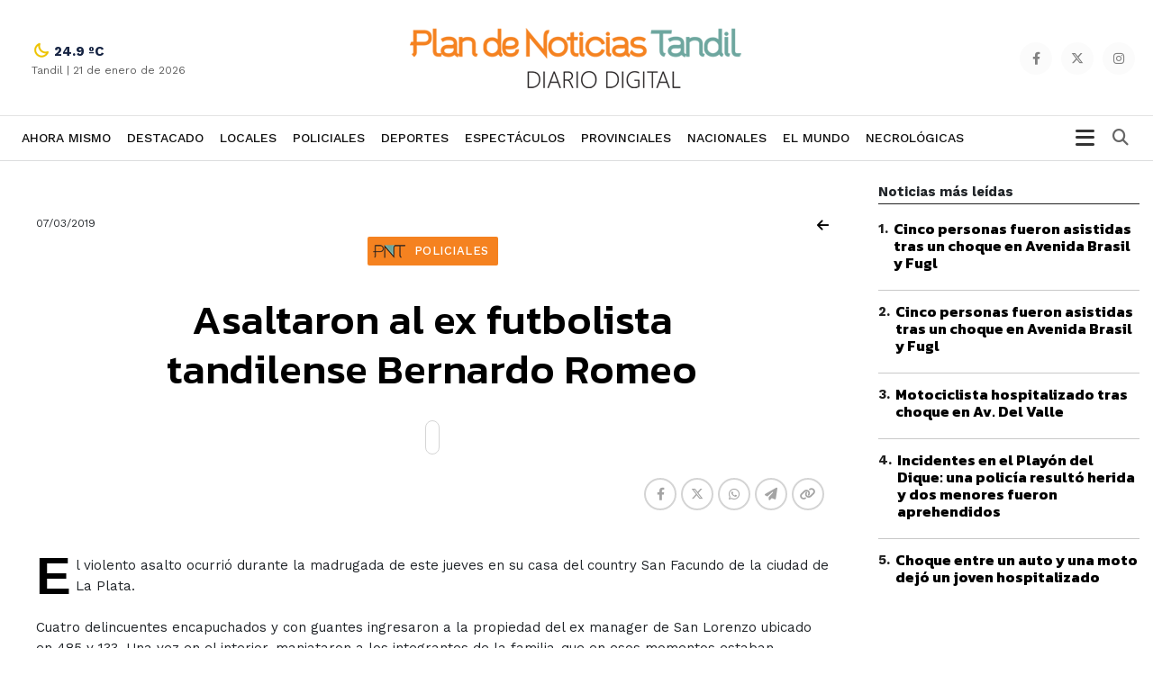

--- FILE ---
content_type: text/html; charset=UTF-8
request_url: https://www.plandenoticiastandil.com/2019/03/07/asaltaron-a-ex-futbolista-tandilense-bernardo-romeo/
body_size: 12386
content:
    <!DOCTYPE html>
    <html>
    <head>
      <meta charset="utf-8">
      <base href="https://www.plandenoticiastandil.com/">
      <meta http-equiv="X-UA-Compatible" content="IE=edge">
      <meta name="viewport" content="width=device-width, initial-scale=1.0, minimum-scale=1.0, maximum-scale=1.0, user-scalable=0">
      <meta name="description" content="">
      <meta name="author" content="El Editor">
      <link rel="icon" type="image/png" href="favicon.ico">
      <title>
        Asaltaron al ex futbolista tandilense Bernardo Romeo      </title>
      <meta name="description" content="">
      <link rel="canonical" href="https://www.plandenoticiastandil.com/nota-asaltaron-al-ex-futbolista-tandilense-bernardo-romeo-64163" />
            <meta property="og:image" content="https://www.plandenoticiastandil.com//contenido/noticias/original/no-foto.jpg" />
      <meta property="og:url" content="https://www.plandenoticiastandil.com/2019/03/07/asaltaron-a-ex-futbolista-tandilense-bernardo-romeo/" />
      <meta property="og:title" content="Asaltaron al ex futbolista tandilense Bernardo Romeo" />
      <meta property="og:description" content="El violento asalto ocurrió durante la madrugada de este jueves en su casa del country san facundo de la ciudad de la platabr" />
      <meta name="twitter:card" content="summary_large_image">
      <meta name="twitter:site" content="@radiotandil">
      <meta name="twitter:creator" content="@radiotandil">
      <meta name="twitter:title" content="Asaltaron al ex futbolista tandilense Bernardo Romeo">
      <meta name="twitter:description" content="El violento asalto ocurrió durante la madrugada de este jueves en su casa del country san facundo de la ciudad de la platabr">
      <meta name="twitter:image" content="https://www.plandenoticiastandil.com//contenido/noticias/original/no-foto.jpg">

<!-- CCS GENERAL -->
<link rel="preload" href="css/bootstrap.min.css" as="style" onload="this.onload=null;this.rel='stylesheet'">
    <noscript>
        <link rel="stylesheet" href="css/bootstrap.min.css">
    </noscript>

<!-- CABECERA 1 -->
<link rel="stylesheet" href="css/custom-2.css?v=1.24" />
<link href="css/search-styles.css?v=1.24" rel="stylesheet" type="text/css" />
<!-- FIN CABECERA 1 -->

<!-- CABECERA 2 
<link rel="stylesheet" href="cabecera-2/header-2020.css">
 FIN CABECERA 2 -->

<!-- CABECERA 3 
<link rel="stylesheet" href="cabecera-3/custom-2.css?v=1.24" />
<link href="cabecera-3/search-styles.css?v=1.24" rel="stylesheet" type="text/css" />
 FIN CABECERA 3 -->

<link rel="stylesheet" href="css/basic-styles.css?v=1.24" />
<link rel="stylesheet" href="css/personal-styles.css?v=1.24" />
<link rel="stylesheet" href="css/casas-de-hoy.css?v=1.24" />
<link rel="stylesheet" href="css/card.css?v=1.24" />
<link rel="stylesheet" href="css/modulos.css?v=1.24" />
<link rel="stylesheet" href="css/polsk-styles.css?v=1.24" />

<!-- CCS FUENTES -->

<link rel="preload" type="text/css" href="https://fonts.googleapis.com/css2?family=Kanit:wght@200;300;400;500;600;700;800&family=Work+Sans:wght@200;300;400;500;600;700;800&display=swap" as="style" onload="this.onload=null;this.rel='stylesheet'">
<noscript><link type="text/css" rel="stylesheet" href="https://fonts.googleapis.com/css2?family=Kanit:wght@200;300;400;500;600;700;800&family=Work+Sans:wght@200;300;400;500;600;700;800&display=swap"></noscript>


<link rel="stylesheet" type="text/css" href="fontawesome-free-6.4.2-web/css/all.css"/>
<!-- OWL CAROUSEL -->
<link href="js/owl-carousel/owl.carousel.css?v=1.24" rel="stylesheet">   
<link href="js/owl-carousel/owl.theme.default.min.css" rel="stylesheet">
<!-- OTHER CAROUSEL -->
<link href="css/personal-carousel.css?v=1.24" rel="stylesheet">   
<!-- MARQUESINA -->
<link rel="stylesheet" href="css/jquery.smarticker.min.css" />
<link rel="stylesheet" href="css/marquesina.css?v=1.24" /> 
<!-- NEWS BOX -->
<link href="css/site.css?v=1.24" rel="stylesheet" type="text/css" />

<!-- GALERIA -->
<link rel="stylesheet" href="css/blueimp-gallery.min.css">
<link rel="stylesheet" href="css/bootstrap-image-gallery.css?v=1.24">

<link rel="stylesheet" href="css/sonar.css?v=1.24">

<link rel="stylesheet" href="css/productos-frame.css?v=1.24" />

<style type="text/css">.blanco{
color: white;
}</style>

<link rel="stylesheet" href="css/sidebar.css">

<link rel="stylesheet" href="gastronomia/gastronomia.css?v=1.24">

<style>

.mask-comercios {
  display: block;
  position: relative;
  background-repeat: no-repeat;
  background-position: center;
  background-size: cover;
  border-radius: 3px;
  overflow: hidden;
}

</style>
<link rel="stylesheet" href="css/productos-frame.css?v=1.24" />
<link rel="stylesheet" href="css/nota-amplia.css?v=1.24" />
<!-- Global site tag (gtag.js) - Google Analytics -->
<script async src="https://www.googletagmanager.com/gtag/js?id=UA-115303377-1"></script>
<script>
window.dataLayer = window.dataLayer || [];
function gtag(){dataLayer.push(arguments);}
gtag('js', new Date());
gtag('config', 'UA-115303377-1');
</script>

</head>

<body class="auto-padd">
  <!-- <input type="hidden" name="pagina_publicidades" value="amplia125"> -->
  <div id="fb-root"></div>
  <script>
    (function(d, s, id) {
      var js, fjs = d.getElementsByTagName(s)[0];
      if (d.getElementById(id)) return;
      js = d.createElement(s);
      js.id = id;
      js.src = "//connect.facebook.net/es_LA/sdk.js#xfbml=1&version=v2.6";
      fjs.parentNode.insertBefore(js, fjs);
    }(document, 'script', 'facebook-jssdk'));
  </script>
    <section class="">
  <input type="hidden" name="pagina_publicidades" value="amplia125">
  <div class="navbar navbar-default navbar-fixed-top normal yamm condensed" role="navigation">

  <div class="color-nav-1 hidden">
      <div class="container padd-edit">   
              <div class="top-sup">


				  
                <div class="weather-top hidden-lg hidden-md ajax-clima"> 
                  <!-- carga con ajax-->
                </div>

                <p class="sub-menu-superior hidden-xs hidden-sm"><a href="cdh-destacados.php">Buscador de propiedades</a> | <a href="cdh-resultados.php?apta_credito=si&desde=&hasta=&opcion=&tipo=&orden=valor&f=desc&moneda=&dormitorios=2">Propiedades aptas para créditos</a></p>

                <p class="pull-left fecha-top hidden-lg hidden-md">
                                        <small>
                        <span class="hidden-xs">Miercoles</span> 
                        21 de enero de 2026            </small>
                  </p>

                  <span class="redes-head list-inline pull-right">
                                          <a href="https://www.facebook.com/PNTdiariodigital" target="_blank" class="social"><i class="fa-brands fa-facebook-f"></i></a>
                                                              <a href="https://twitter.com/PNTdiario" target="_blank" class="social"><i class="fa-brands fa-x-twitter"></i></a>
                                                                                                      <a href="https://www.instagram.com/plandenoticias/" target="_blank" class="social"><i class="fa-brands fa-instagram"></i></a>
                    					 
					 
					   
                  </span> 
                </div>   
            </div>
          </div><!-- FIN SECTION -->

    <div class="color-nav-2">

            <div class="container padd-edit">

                    <div class="menu-color1">  

               <div class="clasificados hidden-xs text-right">
               <span class="redes-head list-inline clearfix no-padding">  
				                                     <a href="https://www.facebook.com/PNTdiariodigital" target="_blank" class="social"><i class="fa-brands fa-facebook-f"></i></a>
                                                                                                                  <a href="https://twitter.com/PNTdiario" target="_blank" class="social"><i class="fa-brands fa-x-twitter"></i></a>
                                                                                                                                                                                  <a href="https://www.instagram.com/plandenoticias/" target="_blank" class="social"><i class="fa-brands fa-instagram"></i></a>
                                                        </span> 
                    </div>

                    <div class="weather hidden-sm hidden-xs ajax-clima">
                        <!-- carga con ajax-->
                      </div>

                    <div class="navbar-header">    
                        <button type="button" class="navbar-toggle x collapsed" data-toggle="collapse" data-target=".navbar-collapse">
                            <span class="icon-bar"></span>
                            <span class="icon-bar"></span>
                            <span class="icon-bar"></span>
                          </button>         

                        <a class="navbar-brand" href="index.html"><img src="img/logo.png?v=1.24"></a>
                      </div>
                    </div>

                    <div class="clearfix"></div>
                  </div><!--/.container-fluid -->

         </div>       


  <div class="color-nav-3">

          <div class="container padd-edit">
                  <div class="clearfix"></div>

                    <div class="navbar-collapse collapse menu-color2">
                        <ul class="nav navbar-nav navbar-left">
							
							<li class="logotipo"><a href="index.html" class="no-padding"><img src="img/logo-menu.png?v=1.24" height="48" class="hidden-xs"></a></li>
                            <!-- <li class="hidden-sm hidden-md hidden-lg"><a href="clasificados.php">Clasificados</a></li> -->
                    				<li >
                              <a href="index.html">Ahora mismo</a></li>
                                                                                <li >
                                                                            <a href="destacado.html">Destacado</a>
                                                                          </li>
                                                                                                                    <li >
                                                                            <a href="locales.html">Locales</a>
                                                                          </li>
                                                                                                                    <li >
                                                                            <a href="policiales.html">Policiales</a>
                                                                          </li>
                                                                                                                    <li >
                                                                            <a href="deportes.html">Deportes</a>
                                                                          </li>
                                                                                                                    <li >
                                                                            <a href="espectaculos.html">Espectáculos</a>
                                                                          </li>
                                                                                                                    <li >
                                                                            <a href="provinciales.html">Provinciales</a>
                                                                          </li>
                                                                                                                    <li >
                                                                            <a href="nacionales.html">Nacionales</a>
                                                                          </li>
                                                                                                                    <li >
                                                                            <a href="el-mundo.html">El Mundo</a>
                                                                          </li>
                                                                                                                    <li >
                                                                            <a href="necrologicas.php" >Necrológicas</a>
                                                                          </li>
                                                                
                            <!--
							<li><a class="clasificados-buy" target="_blank" href="https://www.buybuy.com.ar/demo/">Clasificados Tandil</a></li>
-->
                            
                            
                            

                                <!-- COLORES 
                                      AGRO #66CC00
                                    TECH #5AC7E6
                                    ESTILO DE VIDA #DF597E
                                    -->

              			    </ul>
						
							<!-- Begin button sidebar left toggle -->
							<div class="btn-collapse-sidebar-left" style="margin: 12px 8px;
							padding: 0px;
							height: auto; float:right;">
							<i class="fa fa-bars icon-dinamic"></i>
							</div><!-- /.btn-collapse-sidebar-left -->

                                <ul class="nav navbar-nav navbar-right hidden-xs hidden">
                                      <li class="dropdown">
                                              <a href="#" class="dropdown-toggle" id="dLabel" data-toggle="dropdown"> <i class="fa fa-bars"></i></a>
                                                <ul class="dropdown-menu">
                                        <li ><a href="index.html">Inicio</a></li>
                                                                                <li >
                                                                            <a href="destacado.html">Destacado</a>
                                                                          </li>
                                                                                                                    <li >
                                                                            <a href="locales.html">Locales</a>
                                                                          </li>
                                                                                                                    <li >
                                                                            <a href="policiales.html">Policiales</a>
                                                                          </li>
                                                                                                                    <li >
                                                                            <a href="deportes.html">Deportes</a>
                                                                          </li>
                                                                                                                    <li >
                                                                            <a href="espectaculos.html">Espectáculos</a>
                                                                          </li>
                                                                                                                    <li >
                                                                            <a href="provinciales.html">Provinciales</a>
                                                                          </li>
                                                                                                                    <li >
                                                                            <a href="nacionales.html">Nacionales</a>
                                                                          </li>
                                                                                                                    <li >
                                                                            <a href="el-mundo.html">El Mundo</a>
                                                                          </li>
                                                                                                                    <li >
                                                                            <a href="necrologicas.php" >Necrológicas</a>
                                                                          </li>
                                                                   
                                      </ul>
                                            </li>
                                    </ul>

                          <form class="navbar-form" role="search" action="resultados.php">
            					<div class="input-group pull-right" style="width:100%;">
           						<input name="q" type="text" class="form-control pull-right" placeholder="Buscar dentro del diario">
            						<span class="input-group-btn ajuste">
              							<button type="reset" class="btn btn-default">
               								<span class="fa fa-times">
                  									<span class="sr-only">Cerrar</span>
                  								</span>
                							</button>
              							<button type="submit" class="btn btn-default">
               								<span class="fa fa-search">
                  									<span class="sr-only">Buscar</span>
                  								</span>
                							</button>
              						</span>
            					</div>
          				</form>
                  </div><!--/.nav-collapse -->
                  </div>


  </div>


              </div>		              

              </section>

    

            
  <div class="sidebar-left light-color sidebar-nicescroller toggle" style="outline: none;" tabindex="5000">



    <!-- Begin button sidebar left toggle -->
    <div class="btn-collapse-sidebar-left">
      <svg xmlns="http://www.w3.org/2000/svg" fill="none" viewBox="0 0 24 24"><path fill="#272727" fill-rule="evenodd" d="m12 10.586 4.243-4.243a1 1 0 1 1 1.414 1.414L13.414 12l4.243 4.243a1 1 0 1 1-1.414 1.414L12 13.414l-4.243 4.243a1 1 0 1 1-1.414-1.414L10.586 12 6.343 7.757a1 1 0 1 1 1.414-1.414L12 10.586Z" clip-rule="evenodd"></path></svg>
    </div><!-- /.btn-collapse-sidebar-left -->

    <div class="logo-lateral"><img src="img/logo.png?v=1.24" class="img-responsive"></div>

    <div class="profile clearfix hidden">
     <h2>Categorías</h2>
   </div>



   <ul class="sidebar-menu">
    <li class="hidden">
      <a href="panel.php">Inicio</a>
    </li>

        
    <li>
                                                                            <a href="destacado.html">Destacado</a>
                                          </li>

      
    <li>
                                                                            <a href="locales.html">Locales</a>
                                          </li>

      
    <li>
                                                                            <a href="policiales.html">Policiales</a>
                                          </li>

      
    <li>
                                                                            <a href="deportes.html">Deportes</a>
                                          </li>

      
    <li>
                                                                            <a href="espectaculos.html">Espectáculos</a>
                                          </li>

      
    <li>
                                                                            <a href="provinciales.html">Provinciales</a>
                                          </li>

      
    <li>
                                                                            <a href="nacionales.html">Nacionales</a>
                                          </li>

      
    <li>
                                                                            <a href="el-mundo.html">El Mundo</a>
                                          </li>

      
    <li>
                                                                            <a href="necrologicas.php" >Necrológicas</a>
                                          </li>

  </ul>

<div class="sidebar-footer hidden">
  <p class="infx">Si tiene alguna consulta comuniquese al </p>
</div>

</div>	
  <section class="padd-bot-top-20">
    <div class="container">
      <div class="row" style="display: flex;"> 

        <!----------- CONTENIDO DE LA NOTA ------------>
        <div class="col-lg-9 col-xs-12 amplia-nota-info">
          <div class="row">
            <div class="col-xs-12 hidden">
                          </div>
            <div class="col-xs-6">
              <p class="font-12 margin-bot-5">
                07/03/2019              </p>
            </div>
            <div class="col-xs-6"> <a href="javascript:history.back()" class="pull-right negro"><i class="fa fa-arrow-left"> </i></a> </div>
            <div class="col-xs-12 text-center"> <span class="card-category w-tag text-info" style="color: #ffffff !important;   background-color: #f58220;">
              Policiales            </span> </div>
            <div class="col-lg-offset-1 col-lg-10 col-xs-12 padd-bot-top-20">
                        <h2 class="card-title titulo titulo-amplia">
              Asaltaron al ex futbolista tandilense Bernardo Romeo            </h2>
            <p class="fecha-interior hidden">
              07/03/2019            </p>
            <p class="texto2 light-300 text-center">
                          </p>
            <a class="leer-noticia boton-escuchar" type="button" id="leer-noticia"></a> </div>
            <div class="col-xs-12">
              <div class="row padd-bot-10">
                <div class="col-lg-2 col-md-3 col-sm-4 col-xs-4 pull-left">
                                  </div>
                <div class="col-lg-4 col-md-4 col-sm-5 col-xs-8 pull-right">
                  <div class="share-buttons"> 
                    <!--<h5>Compartir</h5>-->
                    <div class="posts-shares">
                      <div class="social-shares clearfix">
                        <ul>
                          <li> <a href='javascript:window.open("https://www.facebook.com/sharer.php?u=https://www.plandenoticiastandil.com/nota-asaltaron-al-ex-futbolista-tandilense-bernardo-romeo-64163", "_new", "width=600, height=400, top=100, left=100");' class="btn-facebookk" title=""><i class="fa-brands fa-facebook-f"></i></a> </li>
                          <li> <a href='javascript:window.open("https://twitter.com/share?text=Asaltaron al ex futbolista tandilense bernardo romeo&url=https://www.plandenoticiastandil.com/nota-asaltaron-al-ex-futbolista-tandilense-bernardo-romeo-64163", "_new", "width=600, height=400, top=100, left=100");' class="btn-twitterr" title=""><i class="fa-brands fa-x-twitter"></i></a> </li>
                          <li> <a class="btn-whatsappp" href="https://api.whatsapp.com/send?text=https://www.plandenoticiastandil.com/nota-asaltaron-al-ex-futbolista-tandilense-bernardo-romeo-64163" data-action="share/whatsapp/share" target="_blank"><i class="fa-brands fa-whatsapp"></i></a> </li>
                          <li> <a class="btn-infoo" href='javascript:window.open("https://t.me/share?url=https://www.plandenoticiastandil.com/nota-asaltaron-al-ex-futbolista-tandilense-bernardo-romeo-64163", "_new", "width=600, height=400, top=100, left=100");'><i class="fa-solid fa-paper-plane"></i></a> </li>
                          <li> <a class="btn-warningg" href="javascript:getlink();"><i class="fa fa-link"></i></a> </li>
                        </ul>
                      </div>
                    </div>
                  </div>
                  <!-- fin share --> 

                </div>
                <div class="col-lg-4 col-md-3 col-sm-3 text-right hidden-xs pull-right hidden">
                  <p class="comentarios-face"><a>comentarios (10)</a></p>
                </div>
              </div>
            </div>
            <div class="col-xs-12 padd-bot-20">
              <div id="transition-timer-carousel" class="carousel slide transition-timer-carousel box-fotos" data-ride="carousel"> 
                <!-- Wrapper for slides -->
                <div class="carousel-inner">
                                  </div>
                <!-- Controls -->

                              </div>
                          </div>
                                                                    <div class="col-xs-12 padd-bot-20">
                                          </div>
                    <div class="col-xs-12 padd-bot-10 detalle-noticia">
                                  <p>El violento asalto ocurrió durante la madrugada de este jueves en su casa del country San Facundo de la ciudad de La Plata.<br><br>Cuatro delincuentes encapuchados y con guantes ingresaron a la propiedad del ex manager de San Lorenzo ubicado en 485 y 133. Una vez en el interior, maniataron a los integrantes de la familia-que en esos momentos estaban durmiendo- y se apoderaron de dinero en efectivo y joyas.<br><br>Según trascendió los malvivientes, no solo vulneraron la seguridad privada del country sino que además ingresaron en la vivienda del ex futbolista, sin violentar ninguno de los accesos y en otra casa vecina.<br><br>Intervino en el hecho personal policial de la subcomisaria de Gorina</p>          </div>
                      


            <div class="col-xs-12 padd-bot-10 hidden">
              <div class="clearfix padd-bot-top-10" style="width:100%; overflow:hidden;">
                <div class="fb-like" data-href="https://www.plandenoticiastandil.com/2019/03/07/asaltaron-a-ex-futbolista-tandilense-bernardo-romeo/" data-layout="standard" data-action="like" data-show-faces="false" data-share="false"></div>
              </div>
            </div>

            

          




<div class="col-lg-12 col-md-12 col-sm-12 col-xs-12 padd-bot-10">
  <p class="bold-700">COMPARTE TU OPINION | DEJANOS UN COMENTARIO</p>
  <p class="texto texto5">Los comentarios publicados son de exclusiva responsabilidad de sus autores y las consecuencias derivadas de ellos pueden ser pasibles de sanciones legales.</p>
  <div class="fb-comments" data-href="https://www.plandenoticiastandil.com/2019/03/07/asaltaron-a-ex-futbolista-tandilense-bernardo-romeo/" data-numposts="5"></div>
</div>
          <div class="col-xs-12 padd-bot-10 ajax-publicidad-contenido"> 
            <!-- busco con ajax--> 
          </div>
                            </div>
                </div>
                <!----------- FINAL CONTENIDO DE LA NOTA ------------> 

                <!----------- LATERAL PUBLICIDADES ------------>
                <div class="col-lg-3 col-xs-12" style="    position: sticky;
    top: 80px;
    align-self: flex-start;">
                  <div class="row">

					  
			<div class="col-xs-12 mas-leidas">
				<div class="piecetitle">Noticias más leídas</div>

           

					<div class="item locked nomedia">
						<table cellspacing="0" cellpadding="0">
							<tbody><tr><td valign="top"><div class="number">1<span class="dot">.</span></div></td><td valign="top"><h2 class="card-title titulo titulo-xxs"><a href="2025/12/25/cinco-personas-fueron-asistidas-tras-un-choque-en-avenida-brasil-y-fugl">Cinco personas fueron asistidas tras un choque en Avenida Brasil y Fugl</a></h2></td></tr>
							</tbody>
						</table>
					</div>

          
            <div class="separator"></div>

             

					<div class="item locked nomedia">
						<table cellspacing="0" cellpadding="0">
							<tbody><tr><td valign="top"><div class="number">2<span class="dot">.</span></div></td><td valign="top"><h2 class="card-title titulo titulo-xxs"><a href="2025/12/25/cinco-personas-fueron-asistidas-tras-un-choque-en-avenida-brasil-y-fugl">Cinco personas fueron asistidas tras un choque en Avenida Brasil y Fugl</a></h2></td></tr>
							</tbody>
						</table>
					</div>

          
            <div class="separator"></div>

             

					<div class="item locked nomedia">
						<table cellspacing="0" cellpadding="0">
							<tbody><tr><td valign="top"><div class="number">3<span class="dot">.</span></div></td><td valign="top"><h2 class="card-title titulo titulo-xxs"><a href="2025/12/27/motociclista-hospitalizado-tras-choque-en-av--del-valle">Motociclista hospitalizado tras choque en Av. Del Valle</a></h2></td></tr>
							</tbody>
						</table>
					</div>

          
            <div class="separator"></div>

             

					<div class="item locked nomedia">
						<table cellspacing="0" cellpadding="0">
							<tbody><tr><td valign="top"><div class="number">4<span class="dot">.</span></div></td><td valign="top"><h2 class="card-title titulo titulo-xxs"><a href="2025/12/25/incidentes-en-el-playon-del-dique-una-policia-resulto-herida-y-dos-menores-fueron-aprehendidos">Incidentes en el Playón del Dique: una policía resultó herida y dos menores fueron aprehendidos</a></h2></td></tr>
							</tbody>
						</table>
					</div>

          
            <div class="separator"></div>

             

					<div class="item locked nomedia">
						<table cellspacing="0" cellpadding="0">
							<tbody><tr><td valign="top"><div class="number">5<span class="dot">.</span></div></td><td valign="top"><h2 class="card-title titulo titulo-xxs"><a href="2026/01/02/choque-entre-un-auto-y-una-moto-dejo-un-joven-hospitalizado">Choque entre un auto y una moto dejó un joven hospitalizado</a></h2></td></tr>
							</tbody>
						</table>
					</div>

          

			</div>

					  
                                                      </div>
              </div>
              <!----------- FINAL LATERAL PUBLICIDADES ------------> 

            </div>
            <!-- FIN ROW --> 
          </div>
          <!-- FIN CONTAINER --> 
        </section>
        <!-- FIN SECTION -->

        <!-- modulo 1 -->

<!-- modulo 15 -->
<section class="modulo modulo-15" style="background-color:#468C00;">
  <div class="container">
    <div class="row-fluid limite-horizontal">
      <div class="box-col">
        <div class="col-xs-12">
          <h2 class="card-title titulo titulo-xl text-center bg-h2">
            Espectáculos          </h2>
          <div class="separator-line-blanco hidden"></div>
        </div>
        <div class="clearfix"></div>
        <div class="col-xs-12">
          <div class="carousel_noticias">
                                    <div class="item">
              <div class="box-item">
                <div class="box-imagen">
                          
                                <a href="nota-vuelve-tango-de-verano-clases-y-practica-abierta-para-disfrutar-del-baile-ciudadano-85227" class="mask-imagen"></a>
                                              <a href="nota-vuelve-tango-de-verano-clases-y-practica-abierta-para-disfrutar-del-baile-ciudadano-85227"><img src="contenido/../contenido/noticias/thumb/2026/01/21/1769040645.webp" class="img-responsive"></a> </div>
                <p class="fecha">
            21 de enero de 2026 21:01          </p>
				  <h2 class="titulo titulo-xs tres-lineas"><a href="nota-vuelve-tango-de-verano-clases-y-practica-abierta-para-disfrutar-del-baile-ciudadano-85227">
                  Vuelve &quot;Tango de Verano&quot;: clases y práctica abierta para disfrutar del baile ciudadano                  </a></h2>
                              </div>
            </div>
                                    <div class="item">
              <div class="box-item">
                <div class="box-imagen">
                          
                                <a href="nota-el-festival-de-la-sierra-lanza-su-42ª-edicion-con-tres-noches-a-pura-tradicion-85207" class="mask-imagen"></a>
                                              <a href="nota-el-festival-de-la-sierra-lanza-su-42ª-edicion-con-tres-noches-a-pura-tradicion-85207"><img src="contenido/../contenido/noticias/thumb/2026/01/14/1768438294.webp" class="img-responsive"></a> </div>
                <p class="fecha">
            14 de enero de 2026 21:01          </p>
				  <h2 class="titulo titulo-xs tres-lineas"><a href="nota-el-festival-de-la-sierra-lanza-su-42ª-edicion-con-tres-noches-a-pura-tradicion-85207">
                  El Festival de la Sierra lanza su 42ª edición con tres noches a pura tradición                  </a></h2>
                              </div>
            </div>
                                    <div class="item">
              <div class="box-item">
                <div class="box-imagen">
                          
                                <a href="nota-comienza-tango-de-verano-en-el-teatro-de-la-confraternidad-85200" class="mask-imagen"></a>
                                              <a href="nota-comienza-tango-de-verano-en-el-teatro-de-la-confraternidad-85200"><img src="contenido/../contenido/noticias/thumb/2026/01/13/1768338252.webp" class="img-responsive"></a> </div>
                <p class="fecha">
            13 de enero de 2026 17:01          </p>
				  <h2 class="titulo titulo-xs tres-lineas"><a href="nota-comienza-tango-de-verano-en-el-teatro-de-la-confraternidad-85200">
                  Comienza &quot;Tango de Verano&quot; en el Teatro de la Confraternidad                  </a></h2>
                              </div>
            </div>
                                    <div class="item">
              <div class="box-item">
                <div class="box-imagen">
                          
                                <a href="nota-destacada-participacion-de-artistas-de-folklore-tandilenses-en-certamenes-nacionales-85191" class="mask-imagen"></a>
                                              <a href="nota-destacada-participacion-de-artistas-de-folklore-tandilenses-en-certamenes-nacionales-85191"><img src="contenido/../contenido/noticias/thumb/2026/01/10/1768016601.webp" class="img-responsive"></a> </div>
                <p class="fecha">
            9 de enero de 2026 23:01          </p>
				  <h2 class="titulo titulo-xs tres-lineas"><a href="nota-destacada-participacion-de-artistas-de-folklore-tandilenses-en-certamenes-nacionales-85191">
                  Destacada participación de artistas de folklore tandilenses en certámenes nacionales                  </a></h2>
                              </div>
            </div>
                                    <div class="item">
              <div class="box-item">
                <div class="box-imagen">
                          
                                <a href="nota-musica-en-los-jardines-85180" class="mask-imagen"></a>
                                              <a href="nota-musica-en-los-jardines-85180"><img src="contenido/../contenido/noticias/thumb/2026/01/07/1767755824.webp" class="img-responsive"></a> </div>
                <p class="fecha">
            7 de enero de 2026 00:01          </p>
				  <h2 class="titulo titulo-xs tres-lineas"><a href="nota-musica-en-los-jardines-85180">
                  Música en los Jardines                  </a></h2>
                              </div>
            </div>
                                    <div class="item">
              <div class="box-item">
                <div class="box-imagen">
                          
                                <a href="nota-ensayo-abierto-a-la-carta-de-la-banda-municipal-de-musica-85121" class="mask-imagen"></a>
                                              <a href="nota-ensayo-abierto-a-la-carta-de-la-banda-municipal-de-musica-85121"><img src="contenido/../contenido/noticias/thumb/2025/12/22/1766427917.webp" class="img-responsive"></a> </div>
                <p class="fecha">
            22 de diciembre de 2025 15:12          </p>
				  <h2 class="titulo titulo-xs tres-lineas"><a href="nota-ensayo-abierto-a-la-carta-de-la-banda-municipal-de-musica-85121">
                  Ensayo abierto &quot;a la carta&quot; de la Banda Municipal de Música                  </a></h2>
                              </div>
            </div>
                                    <div class="item">
              <div class="box-item">
                <div class="box-imagen">
                          
                                <a href="nota-tandil-sera-sede-del-evento-argentina-medita-2025-85112" class="mask-imagen"></a>
                                              <a href="nota-tandil-sera-sede-del-evento-argentina-medita-2025-85112"><img src="contenido/../contenido/noticias/thumb/2025/12/20/1766253039.webp" class="img-responsive"></a> </div>
                <p class="fecha">
            20 de diciembre de 2025 14:12          </p>
				  <h2 class="titulo titulo-xs tres-lineas"><a href="nota-tandil-sera-sede-del-evento-argentina-medita-2025-85112">
                  Tandil será sede del evento &quot;Argentina Medita 2025&quot;                  </a></h2>
                              </div>
            </div>
                                    <div class="item">
              <div class="box-item">
                <div class="box-imagen">
                          
                                <a href="nota-arte--libros-y-musica-para-despedir-el-ano-85111" class="mask-imagen"></a>
                                              <a href="nota-arte--libros-y-musica-para-despedir-el-ano-85111"><img src="contenido/../contenido/noticias/thumb/2025/12/20/1766252757.webp" class="img-responsive"></a> </div>
                <p class="fecha">
            20 de diciembre de 2025 14:12          </p>
				  <h2 class="titulo titulo-xs tres-lineas"><a href="nota-arte--libros-y-musica-para-despedir-el-ano-85111">
                  Arte, libros y música para despedir el año                  </a></h2>
                              </div>
            </div>
                      </div>
        </div>
      </div>
    </div>
  </div>
</section>

<!-- modulo 15 -->
<section class="modulo modulo-15" style="background-color:#a1a60d;">
  <div class="container">
    <div class="row-fluid limite-horizontal">
      <div class="box-col">
        <div class="col-xs-12">
          <h2 class="card-title titulo titulo-xl text-center bg-h2">
            Deportes          </h2>
          <div class="separator-line-blanco hidden"></div>
        </div>
        <div class="clearfix"></div>
        <div class="col-xs-12">
          <div class="carousel_noticias">
                                    <div class="item">
              <div class="box-item">
                <div class="box-imagen">
                          
                                <a href="nota-los-cardos-rugby-club-celebra-sus-60-anos-de-historia-en-tandil-85216" class="mask-imagen"></a>
                                              <a href="nota-los-cardos-rugby-club-celebra-sus-60-anos-de-historia-en-tandil-85216"><img src="contenido/../contenido/noticias/thumb/2026/01/17/1768696615.webp" class="img-responsive"></a> </div>
                <p class="fecha">
            17 de enero de 2026 20:01          </p>
				  <h2 class="titulo titulo-xs tres-lineas"><a href="nota-los-cardos-rugby-club-celebra-sus-60-anos-de-historia-en-tandil-85216">
                  Los Cardos Rugby Club celebra sus 60 años de historia en Tandil                  </a></h2>
                              </div>
            </div>
                                    <div class="item">
              <div class="box-item">
                <div class="box-imagen">
                          
                                <a href="nota-bautista-san-martin-es-nuevo-refuerzo-de-santamarina-85214" class="mask-imagen"></a>
                                              <a href="nota-bautista-san-martin-es-nuevo-refuerzo-de-santamarina-85214"><img src="contenido/../contenido/noticias/thumb/2026/01/17/1768675786.webp" class="img-responsive"></a> </div>
                <p class="fecha">
            17 de enero de 2026 15:01          </p>
				  <h2 class="titulo titulo-xs tres-lineas"><a href="nota-bautista-san-martin-es-nuevo-refuerzo-de-santamarina-85214">
                  Bautista San Martín es nuevo refuerzo de Santamarina                  </a></h2>
                              </div>
            </div>
                                    <div class="item">
              <div class="box-item">
                <div class="box-imagen">
                          
                                <a href="nota-juventud-unida-se-prepara-para-volver-a-primera-despues-de-43-anos-85210" class="mask-imagen"></a>
                                              <a href="nota-juventud-unida-se-prepara-para-volver-a-primera-despues-de-43-anos-85210"><img src="contenido/../contenido/noticias/thumb/2026/01/15/1768449587.webp" class="img-responsive"></a> </div>
                <p class="fecha">
            15 de enero de 2026 00:01          </p>
				  <h2 class="titulo titulo-xs tres-lineas"><a href="nota-juventud-unida-se-prepara-para-volver-a-primera-despues-de-43-anos-85210">
                  Juventud Unida se prepara para volver a primera después de 43 años                  </a></h2>
                              </div>
            </div>
                                    <div class="item">
              <div class="box-item">
                <div class="box-imagen">
                          
                                <a href="nota-gerardo-villar-fue-presentado-como-director-tecnico-de-ferro-85201" class="mask-imagen"></a>
                                              <a href="nota-gerardo-villar-fue-presentado-como-director-tecnico-de-ferro-85201"><img src="contenido/../contenido/noticias/thumb/2026/01/13/1768338889.webp" class="img-responsive"></a> </div>
                <p class="fecha">
            13 de enero de 2026 18:01          </p>
				  <h2 class="titulo titulo-xs tres-lineas"><a href="nota-gerardo-villar-fue-presentado-como-director-tecnico-de-ferro-85201">
                  Gerardo Villar fue presentado como Director Técnico de Ferro                  </a></h2>
                              </div>
            </div>
                                    <div class="item">
              <div class="box-item">
                <div class="box-imagen">
                          
                                <a href="nota-duilio-botella-continuara-al-frente-de-santamarina-en-la-temporada-2026-85198" class="mask-imagen"></a>
                                              <a href="nota-duilio-botella-continuara-al-frente-de-santamarina-en-la-temporada-2026-85198"><img src="contenido/../contenido/noticias/thumb/2026/01/12/1768254507.webp" class="img-responsive"></a> </div>
                <p class="fecha">
            12 de enero de 2026 18:01          </p>
				  <h2 class="titulo titulo-xs tres-lineas"><a href="nota-duilio-botella-continuara-al-frente-de-santamarina-en-la-temporada-2026-85198">
                  Duilio Botella continuará al frente de Santamarina en la temporada 2026                  </a></h2>
                              </div>
            </div>
                                    <div class="item">
              <div class="box-item">
                <div class="box-imagen">
                          
                                <a href="nota-angel-porfilio-sera-el-nuevo-coordinador-del-futbol-de-ferro-85188" class="mask-imagen"></a>
                                              <a href="nota-angel-porfilio-sera-el-nuevo-coordinador-del-futbol-de-ferro-85188"><img src="contenido/../contenido/noticias/thumb/2026/01/08/1767889695.webp" class="img-responsive"></a> </div>
                <p class="fecha">
            8 de enero de 2026 13:01          </p>
				  <h2 class="titulo titulo-xs tres-lineas"><a href="nota-angel-porfilio-sera-el-nuevo-coordinador-del-futbol-de-ferro-85188">
                  Ángel Porfilio será el nuevo Coordinador del Fútbol de Ferro                  </a></h2>
                              </div>
            </div>
                                    <div class="item">
              <div class="box-item">
                <div class="box-imagen">
                          
                                <a href="nota-la-conduccion-de-santamarina-regularizo-pagos-salariales-y-apunta-a-un-2026-ordenado-85154" class="mask-imagen"></a>
                                              <a href="nota-la-conduccion-de-santamarina-regularizo-pagos-salariales-y-apunta-a-un-2026-ordenado-85154"><img src="contenido/../contenido/noticias/thumb/2025/12/31/1767208983.webp" class="img-responsive"></a> </div>
                <p class="fecha">
            31 de diciembre de 2025 16:12          </p>
				  <h2 class="titulo titulo-xs tres-lineas"><a href="nota-la-conduccion-de-santamarina-regularizo-pagos-salariales-y-apunta-a-un-2026-ordenado-85154">
                  La conducción de Santamarina regularizó pagos salariales y apunta a un 2026 ordenado                  </a></h2>
                              </div>
            </div>
                                    <div class="item">
              <div class="box-item">
                <div class="box-imagen">
                          
                                <a href="nota-la-liga-tandilense-cerro-el-ano-con-la-ultima-reunion-de-presidentes-85153" class="mask-imagen"></a>
                                              <a href="nota-la-liga-tandilense-cerro-el-ano-con-la-ultima-reunion-de-presidentes-85153"><img src="contenido/../contenido/noticias/thumb/2025/12/31/1767160779.webp" class="img-responsive"></a> </div>
                <p class="fecha">
            31 de diciembre de 2025 02:12          </p>
				  <h2 class="titulo titulo-xs tres-lineas"><a href="nota-la-liga-tandilense-cerro-el-ano-con-la-ultima-reunion-de-presidentes-85153">
                  La Liga Tandilense cerró el año con la última reunión de presidentes                  </a></h2>
                              </div>
            </div>
                      </div>
        </div>
      </div>
    </div>
  </div>
</section>
<!-- modulo 1 -->
<!-- modulo 40 -->

<section class="modulo modulo-40">
  <div class="container">
    <div class="row">
            <div class="col-lg-8 col-md-8 col-sm-12 col-xs-12 padd-bot-15">
        <p class="etiqueta-top" style="color: #468C00">
          Desde el Bloque Hechos &#45; Alternativa Tandil        </p>
        <div class="box-imagen">

                
                                <a href="nota-proponen-avanzar-en-la-geolocalizacion-en-tiempo-real-del-transporte-publico-85226" class="mask-imagen"></a>
          
          <a href="nota-proponen-avanzar-en-la-geolocalizacion-en-tiempo-real-del-transporte-publico-85226"><img src="contenido/../contenido/noticias/original/2026/01/21/1769010498.webp" class="img-responsive"></a>
          <ul class="redes-notas-single">
            <li> <a href="nota-proponen-avanzar-en-la-geolocalizacion-en-tiempo-real-del-transporte-publico-85226" title=""><i class="fa fa-share-alt"></i></a> </li>
          </ul>
          <ul class="redes-notas">
            <li> <a href='javascript:window.open("https://www.facebook.com/sharer.php?u=https://www.plandenoticiastandil.com/nota-proponen-avanzar-en-la-geolocalizacion-en-tiempo-real-del-transporte-publico-85226", "_new", "width=600, height=400, top=100, left=100");' class="btn-facebook" title=""><i class="fa fa-facebook"></i></a> </li>
            <li> <a href='javascript:window.open("https://twitter.com/share?url=https://www.plandenoticiastandil.com/nota-proponen-avanzar-en-la-geolocalizacion-en-tiempo-real-del-transporte-publico-85226", "_new", "width=600, height=400, top=100, left=100");' class="btn-twitter" title=""><i class="fa fa-twitter"></i></a> </li>
            <li> <a href='javascript:window.open("https://plus.google.com/share?url=https://www.plandenoticiastandil.com/nota-proponen-avanzar-en-la-geolocalizacion-en-tiempo-real-del-transporte-publico-85226", "_new", "width=600, height=400, top=100, left=100");' class="btn-googleplus" title=""><i class="fa fa-google-plus"></i></a> </li>
            <li> <a class="whatsapp" href="whatsapp://send?text=https://www.plandenoticiastandil.com/nota-proponen-avanzar-en-la-geolocalizacion-en-tiempo-real-del-transporte-publico-85226" data-action="share/whatsapp/share"><i class="fa fa-whatsapp"></i></a> </li>
          </ul>
        </div>
        <div class="overlay">
			<h6 class="card-category w-tag text-info">Desde el Bloque Hechos &#45; Alternativa Tandil</h6> 
			<h2 class="card-title titulo titulo-xl"><a href="nota-proponen-avanzar-en-la-geolocalizacion-en-tiempo-real-del-transporte-publico-85226" class="negro">
              Proponen avanzar en la geolocalización en tiempo real del transporte público            </a></h2>
          <p class="fecha">
            21 de enero de 2026 12:01          </p>
          <p class="texto">
                      </p>
        </div>
      </div>
                      <div class="col-lg-4 col-md-4 col-sm-6 col-xs-12 padd-bot-15">
          <p class="etiqueta-top" style="color: #666666">
            Policiales          </p>
          <div class="box-imagen">

                  
                                <a href="nota-choque-entre-un-auto-y-una-moto-en-avellaneda-y-alsina-motociclista-trasladado-al-hospital-85224" class="mask-imagen"></a>
          
            <a href="nota-choque-entre-un-auto-y-una-moto-en-avellaneda-y-alsina-motociclista-trasladado-al-hospital-85224"><img src="contenido/../contenido/noticias/thumb/2026/01/21/1768983149.webp" class="img-responsive"></a>
            <ul class="redes-notas-single">
              <li> <a href="nota-choque-entre-un-auto-y-una-moto-en-avellaneda-y-alsina-motociclista-trasladado-al-hospital-85224" title=""><i class="fa fa-share-alt"></i></a> </li>
            </ul>
            <ul class="redes-notas">
              <li> <a href='javascript:window.open("https://www.facebook.com/sharer.php?u=https://www.plandenoticiastandil.com/nota-choque-entre-un-auto-y-una-moto-en-avellaneda-y-alsina-motociclista-trasladado-al-hospital-85224", "_new", "width=600, height=400, top=100, left=100");' class="btn-facebook" title=""><i class="fa fa-facebook"></i></a> </li>
              <li> <a href='javascript:window.open("https://twitter.com/share?url=https://www.plandenoticiastandil.com/nota-choque-entre-un-auto-y-una-moto-en-avellaneda-y-alsina-motociclista-trasladado-al-hospital-85224", "_new", "width=600, height=400, top=100, left=100");' class="btn-twitter" title=""><i class="fa fa-twitter"></i></a> </li>
              <li> <a href='javascript:window.open("https://plus.google.com/share?url=https://www.plandenoticiastandil.com/nota-choque-entre-un-auto-y-una-moto-en-avellaneda-y-alsina-motociclista-trasladado-al-hospital-85224", "_new", "width=600, height=400, top=100, left=100");' class="btn-googleplus" title=""><i class="fa fa-google-plus"></i></a> </li>
              <li> <a class="whatsapp" href="whatsapp://send?text=https://www.plandenoticiastandil.com/nota-choque-entre-un-auto-y-una-moto-en-avellaneda-y-alsina-motociclista-trasladado-al-hospital-85224" data-action="share/whatsapp/share"><i class="fa fa-whatsapp"></i></a> </li>
            </ul>
          </div>
          <div class="overlay">

            <p class="etiqueta" style="color: #666666">
              Policiales            </p>
			<h6 class="card-category text-info">Policiales</h6>  
            <h2 class="card-title titulo titulo-xs"><a href="nota-choque-entre-un-auto-y-una-moto-en-avellaneda-y-alsina-motociclista-trasladado-al-hospital-85224" class="negro">
                Choque entre un auto y una moto en Avellaneda y Alsina: motociclista trasladado al hospital              </a></h2>
            <p class="fecha">
              21 de enero de 2026 05:01            </p>
          </div>
        </div>
                      <div class="col-lg-4 col-md-4 col-sm-6 col-xs-12 padd-bot-15">
          <p class="etiqueta-top" style="color: #468C00">
            USINA          </p>
          <div class="box-imagen">

                  
                                <a href="nota-corte-programado-de-energia-este-miercoles-85225" class="mask-imagen"></a>
          
            <a href="nota-corte-programado-de-energia-este-miercoles-85225"><img src="contenido/../contenido/noticias/thumb/2026/01/21/1768983380.webp" class="img-responsive"></a>
            <ul class="redes-notas-single">
              <li> <a href="nota-corte-programado-de-energia-este-miercoles-85225" title=""><i class="fa fa-share-alt"></i></a> </li>
            </ul>
            <ul class="redes-notas">
              <li> <a href='javascript:window.open("https://www.facebook.com/sharer.php?u=https://www.plandenoticiastandil.com/nota-corte-programado-de-energia-este-miercoles-85225", "_new", "width=600, height=400, top=100, left=100");' class="btn-facebook" title=""><i class="fa fa-facebook"></i></a> </li>
              <li> <a href='javascript:window.open("https://twitter.com/share?url=https://www.plandenoticiastandil.com/nota-corte-programado-de-energia-este-miercoles-85225", "_new", "width=600, height=400, top=100, left=100");' class="btn-twitter" title=""><i class="fa fa-twitter"></i></a> </li>
              <li> <a href='javascript:window.open("https://plus.google.com/share?url=https://www.plandenoticiastandil.com/nota-corte-programado-de-energia-este-miercoles-85225", "_new", "width=600, height=400, top=100, left=100");' class="btn-googleplus" title=""><i class="fa fa-google-plus"></i></a> </li>
              <li> <a class="whatsapp" href="whatsapp://send?text=https://www.plandenoticiastandil.com/nota-corte-programado-de-energia-este-miercoles-85225" data-action="share/whatsapp/share"><i class="fa fa-whatsapp"></i></a> </li>
            </ul>
          </div>
          <div class="overlay">

            <p class="etiqueta" style="color: #468C00">
              USINA            </p>
			<h6 class="card-category text-info">USINA</h6>  
            <h2 class="card-title titulo titulo-xs"><a href="nota-corte-programado-de-energia-este-miercoles-85225" class="negro">
                Corte programado de energía este miércoles              </a></h2>
            <p class="fecha">
              21 de enero de 2026 05:01            </p>
          </div>
        </div>
          </div>
    <!-- FIN ROW -->

  </div>
  <!-- FIN CONTAINER -->

</section>
<!-- FIN SECTION -->        
<section class="seccion-newsletter blanco clearfix " style=" padding-bottom:20px; padding-top:20px;">
  <div class="container edit" style="border-top: solid 0px #dadada;">

    <div class="col-lg-4 col-md-4 col-sm-5 col-xs-12 padd-bot-10">
      <p class="titulo-f2 text-center-xs" style="color:#FFFFFF; margin-bottom:0px;">Subscribite para recibir
      todas nuestras novedades</p>
    </div>


    <div class="col-lg-8 col-md-8 col-sm-7 col-xs-12 padd-bot-top-20">

      <!-- CONFIRMACION DE ENVIO -->

      <div class="row confirmacion confirmacion-newsletter-footer" style="display:none;background-color: inherit;">
        <div class="col-xs-12">
          <div class="pull-left"><img src="img/green_check.png?v=1.24" width="55" height="45"></div>
          <h2 class="font-14 bold-700 margin-none" style="padding-top:0px;">Suscripción realizada con éxito</h2>
          <p class="font-14">¡Muchas gracias!</p>
        </div>
      </div>

      <!-- FIN CONFIRMACION -->

      <form class="form-newsletter-footer" method="post">
        <a name="newsletter"></a>
        <div class="input-group"  style="border-radius: 100px;overflow: hidden;border: solid 1px #c1c1c1;    background-color: white;">
          <input type="hidden" name="url" value="https://www.plandenoticiastandil.com/2019/03/07/asaltaron-a-ex-futbolista-tandilense-bernardo-romeo/">
          <input type="email" class="form-control input-lg radius-none" placeholder="Ingresá tu correo" name="email" required autocomplete="off" style="    z-index: 2;
          background: white;
          border-right-color: transparent;
          font-size: small;
          font-weight: 400;
          border: 0px;"/>
          <div class="input-group-btn">
            <div class="btn-group" role="group">
              <button type="submit" class="btn btn-info input-lg" style="background-color: #fff;
              border-color: #fff;
              border-radius: 100px;
              width: 80px; font-size:13px;"><img src="img/icon-f-5.png" width="22"></button>
            </div>
          </div>
        </div>
      </form>
    </div>

  </div><!-- container footer Ends --> 
</section>

<section class="hidden"  style="background-color:#070b0c;">
  <div class="container">
    <div class="col-xs-12 text-center">
      <ul class="list-inline social-buttons margin-none padd-bot-top-15">
                  <li><a href="https://www.facebook.com/PNTdiariodigital" target="_blank"><i class="fa fa-facebook"></i></a></li>
                          <li><a href="https://twitter.com/PNTdiario" target="_blank"><i class="fa fa-twitter"></i></a></li>
                                          <li><a href="https://www.instagram.com/plandenoticias/" target="_blank"><i class="fa fa-instagram"></i></a></li>
              </ul>
    </div>
  </div>
</section>
<section class="bg-footer">
  <div class="container edit padd-bot-top-10">
    <div class="row-fluid clearfix padding-top padding-bottom"> 

      <div class="col-lg-3 col-md-3 col-sm-8 col-xs-12 padd-bot-top-10 text-center">
        <p><img src="img/logo-footer.png?v=1.24" class="img-responsive center-block " style="margin-top:;"></p>
        <ul class="list-inline social-buttons margin-none padd-bot-top-15">
                      <li><a href="https://www.facebook.com/PNTdiariodigital" target="_blank"><i class="fa-brands fa-facebook-f"></i></a></li>
                                <li><a href="https://twitter.com/PNTdiario" target="_blank"><i class="fa-brands fa-x-twitter"></i></a></li>
                                                    <li><a href="https://www.instagram.com/plandenoticias/" target="_blank"><i class="fa-brands fa-instagram"></i></a></li>
                  </ul>



      </div>

      <div class="col-lg-3 col-md-3 col-sm-8 col-xs-12 padd-bot-top-10 padding-derecho">					<h2 class="font-18 bold-600 margin-none padd-bot-top-5 text-uppercase">Categorías</h2>
        <ul class="list-unstyled padd-bot-top-10 footer-sub-menu">
          
          <li><a href="/">Inicio</a></li>
                      
            <li><a href="policiales.html">Policiales</a></li>
                        
            <li><a href="provinciales.html">Provinciales</a></li>
                        
            <li><a href="necrologicas.html">Necrológicas</a></li>
                    </ul> 

      </div>

      <div class="col-lg-3 col-md-3 col-sm-8 col-xs-12 padd-bot-top-10 padding-derecho">

        <h2 class="font-18 bold-600 margin-none padd-bot-top-5 text-uppercase">Contacto</h2>
        <ul class="list-unstyled padd-bot-top-10 footer-sub-menu">
          <li><p class="margin-none"><a href="contacto.php?t=1">Redacción</a></p></li>
          <li><p class="margin-none"><a href="contacto.php?t=2">Carta al director</a></p></li>
          <li><p class="margin-none"><a href="contacto.php?t=3">Reportar error</a></p></li>
          <li><p class="margin-none"><a href="contacto.php?t=4">Contacto</a></p></li>

        </ul>

      </div>
      
      
      <div class="col-md-3 col-sm-3 col-xs-10 padd-bot-top-10">
       
        <h2 class="font-18 bold-600 margin-bot-10 padd-bot-top-5 text-uppercase">Plan de Noticias Tandil</h2>        
        <p class="font-14" style="line-height:25px;">
                                          Número de Edición : 797<br />
                                Propiedad Intelectual : En trámite<br />
                                          Tel : 249 4 52 87 81<br />
                  </p>
        
      </div>

    </div>      
  </div><!-- container footer Ends -->
</section>
<section style="background-color:#000; color: white;">
  <div class="container edit padd-bot-top-10">
    <div class="row-fluid">

     <div class="col-lg-8 col-md-8 col-sm-6 padd-5">
      <p class="no-margin text-center-xs small"><a href="https://servicios1.afip.gov.ar/" target="_blank"><img src="img/data-fiscal.png" border="0" /></a>&nbsp; © 2026 
       |  <strong>Plan de Noticias Tandil</strong> | </p>
    </div> 
    
    <div class="col-xs-12 hidden-md hidden-lg hidden-sm">
      <div class="centrar" style="width:220px;"><a href="https://www.creadoresdesitios.com.ar" target="_blank" class="cds"><span class="hidden-xs">CMS para diarios digitales</a></div>
      </div>
      <div class="col-lg-4 col-md-4  hidden-xs padd-5">
        <a href="https://www.creadoresdesitios.com.ar" target="_blank" class="cds">CMS para diarios digitales</a></div>
      </div>
    </div>
  </section>
  <div class="modal fade modal-acciones" id="modal-acciones" tabindex="-1" role="dialog" aria-labelledby="myModalLabel" aria-hidden="true">
    <div class="modal-dialog">
      <div class="modal-content modal-producto-carrito">                                      
        <!-- carga con ajax-->
      </div>
    </div>
  </div>

  <div class="modal fade modal-acciones" id="modal-cp" tabindex="-1" role="dialog" aria-labelledby="myModalLabel" aria-hidden="true">
    <div class="modal-dialog">
      <div class="modal-content"> 

        <div class="modal-header">
          <button class="close" type="button" data-dismiss="modal"><span class="fa fa-times blanco"></span></button>
          <h4 class="modal-title blanco">Ingresá tu código postal</h4>
        </div>

        <div class="modal-body">

          <div class="col-sm-12 col-xs-12">
            <h3 class="font-20 bold-700 hidden">Ingresá tu código postal</h3>
            <p>Podrás ver costos y tiempos de entrega precisos en todo lo que busques.</p>                 
          </div>  

          <div class="col-sm-12 col-xs-12 padd-bot-top-10">                                   

            <form action="" id="contact-form" name="newUserForm" class="clearfix row" method="post" role="form">
              <!-- Left Inputs -->

              <div class="col-lg-12 left">    

                <div class="row">
                  <div class="col-sm-7 col-xs-12">
                    <div class="form-group">
                      <label style="color: rgba(0,0,0,.55); font-weight:400; font-size:13px;">Ingresar un código postal</label>
                      <input type="text" name="cp" class="form-control input-md input-cp-general" rows="1" value="" autocomplete="off">
                    </div>
                  </div>

                  <div class="col-sm-3 col-xs-12">
                    <div class="form-group">
                      <button type="submit" class="btn btn-default-three btn-lg" style="margin-top: 13.2px;">Usar</button>
                    </div>
                  </div>

                </div><!-- /.row -->            

              </div>


            </form>

          </div>


          <div class="clearfix"></div>

        </div>

      </div>
    </div>
  </div>
        <!-- The Bootstrap Image Gallery lightbox, should be a child element of the document body -->
        <div id="blueimp-gallery" class="blueimp-gallery blueimp-gallery-controls"> 
          <!-- The container for the modal slides -->
          <div class="slides"></div>
          <!-- Controls for the borderless lightbox -->
          <h3 class="title"></h3>
          <a class="prev">‹</a> <a class="next">›</a> <a class="close">×</a> <a class="play-pause"></a>
          <ol class="indicator">
          </ol>
          <!-- The modal dialog, which will be used to wrap the lightbox content -->
          <div class="modal fade">
            <div class="modal-dialog">
              <div class="modal-content">
                <div class="modal-header">
                  <button type="button" class="close" aria-hidden="true">&times;</button>
                  <h4 class="modal-title"></h4>
                </div>
                <div class="modal-body next"></div>
                <div class="modal-footer">
                  <button type="button" class="btn btn-default pull-left prev"> <i class="glyphicon glyphicon-chevron-left"></i> Previous </button>
                  <button type="button" class="btn btn-primary next"> Next <i class="glyphicon glyphicon-chevron-right"></i> </button>
                </div>
              </div>
            </div>
          </div>
        </div>
        <div> </div>
                <!-- JS GENERAL -->
        <script src="js/jquery.min.js"></script>
        <script src="js/bootstrap.js"></script>



        <script src="js/common.js?v=1.9"></script>

        <!-- GALERIA -->
        <script src="js/jquery.blueimp-gallery.min.js"></script>
        <script src="js/bootstrap-image-gallery.js"></script>

        <!-- OWL CAROUSEL -->
        <script src="js/owl-carousel/owl.carousel.min.js"></script>
        <script src="js/owl-carousel/owl_slider.js?v=1.24"></script>

        <!--         <script src="https://code.responsivevoice.org/responsivevoice.js?key=ynpA9z0T"></script>
 -->

                <script>

            if ('speechSynthesis' in window) {
                console.log("Speech Synthesis is supported 🎉");
            } else {
                console.log("Speech Synthesis is not Supported 😞");
            }

            const speech = window.speechSynthesis;

            function getVoices() {
                let voices = speechSynthesis.getVoices();
                if (!voices.length) {
                    // some time the voice will not be initialized so we can call spaek with empty string
                    // this will initialize the voices 
                    let utterance = new SpeechSynthesisUtterance("");
                    speechSynthesis.speak(utterance);
                    voices = speechSynthesis.getVoices();
                }
                return voices;
            }



            function speak(text, voice, rate, pitch, volume) {
                // create a SpeechSynthesisUtterance to configure the how text to be spoken 
                let speakData = new SpeechSynthesisUtterance();
                speakData.volume = volume; // From 0 to 1
                speakData.rate = rate; // From 0.1 to 10
                speakData.pitch = pitch; // From 0 to 2
                speakData.text = text;
                speakData.lang = 'es';
                speakData.voice = voice;
                console.log(speakData.text);
                // pass the SpeechSynthesisUtterance to speechSynthesis.speak to start speaking 
                speech.speak(speakData);
            }



            var voice = getVoices();
            var textoLeerNoticiaOff = '<span>Escuchar artículo</span> <i class="fa fa-volume-up"></i>';
            var textoLeerNoticiaOn = '<span>Pausar lectura</span> <i class="fa fa-pause"></i>';
            $(".leer-noticia").html(textoLeerNoticiaOff);
            var inicieLector = false;

            $(".leer-noticia").click(function() {              

                if (!inicieLector) {
                    speak("Asaltaron al ex futbolista tandilense Bernardo Romeo. El violento asalto ocurrió durante la madrugada de este jueves en su casa del country San Facundo de la ciudad de La Plata.Cuatro delincuentes encapuchados y con guantes ingresaron a la propiedad del ex manager de San Lorenzo ubicado en 485 y 133. Una vez en el interior, maniataron a los integrantes de la familia-que en esos momentos estaban durmiendo- y se apoderaron de dinero en efectivo y joyas.Según trascendió los malvivientes, no solo vulneraron la seguridad privada del country sino que además ingresaron en la vivienda del ex futbolista, sin violentar ninguno de los accesos y en otra casa vecina.Intervino en el hecho personal policial de la subcomisaria de Gorina", voice[4], 1, 0.8, 0.6);

                    inicieLector = true;
                    $(".leer-noticia").html(textoLeerNoticiaOn);
                    $(".leer-noticia").addClass("reproduciendo");
                } else {

                    if ($(this).hasClass("reproduciendo")) {
                        speech.pause()
                        $(".leer-noticia.reproduciendo").removeClass("reproduciendo");
                        $(".leer-noticia").html(textoLeerNoticiaOff);
                    } else {
                        speech.resume()
                        $(".leer-noticia").html(textoLeerNoticiaOn);
                        $(".leer-noticia").addClass("reproduciendo");
                    }
                }
                
            });

            

            window.addEventListener('beforeunload', function(e) {
              //e.preventDefault(); //esto hace que pregunte si desea abandonar la pagina
              speech.cancel();
            });


            $(document).ready(
                $(".leer-noticia").fadeIn()
            );
        </script>

        <script type="text/javascript">
            $(".boton-ver-video.ver-video").click(function(e) {
                e.preventDefault();
                $(".box-video").show();
                $(".box-fotos").hide();
                $(".boton-ver-video.ver-video").hide();
                $(".boton-ver-fotos").show();
            });
            $(".boton-ver-fotos").click(function(e) {
                e.preventDefault();
                $(".box-video").hide();
                $(".box-fotos").show();
                $(".boton-ver-video.ver-video").show();
                $(".boton-ver-fotos").hide();
            });
        </script>		
		
<script>//<![CDATA[
function getlink() {
var aux = document.createElement('input');
aux.setAttribute('value', window.location.href.split('?')[0].split('#')[0]);
document.body.appendChild(aux);
aux.select();
document.execCommand('copy');
document.body.removeChild(aux);
var css = document.createElement('style');
var estilo = document.createTextNode('#aviso {position:fixed; z-index: 9999999; top: 50%;left:50%;margin-left: -70px;padding: 10px 20px; background: #4bbbbd;border-radius: 5px; color: #fff; font-family: sans-serif;}');
css.appendChild(estilo);
document.head.appendChild(css);
var aviso = document.createElement('div');
aviso.setAttribute('id', 'aviso');
var contenido = document.createTextNode('Enlace copiado');
aviso.appendChild(contenido);
document.body.appendChild(aviso);
window.load = setTimeout('document.body.removeChild(aviso)', 2000);
}
</script>

<script>
$(document).ready(function(){

	/** SIDEBAR FUNCTION **/
	$('.sidebar-left ul.sidebar-menu li a').click(function() {
		"use strict";
		$('.sidebar-left li').removeClass('active');
		$(this).closest('li').addClass('active');	
		var checkElement = $(this).next();
			if((checkElement.is('ul')) && (checkElement.is(':visible'))) {
				$(this).closest('li').removeClass('active');
				checkElement.slideUp('fast');
			}
			if((checkElement.is('ul')) && (!checkElement.is(':visible'))) {
				$('.sidebar-left ul.sidebar-menu ul:visible').slideUp('fast');
				checkElement.slideDown('fast');
			}
			if($(this).closest('li').find('ul').children().length == 0) {
				return true;
				} else {
				return false;	
			}		
	});

	if ($(window).width() < 1025) {
		$(".sidebar-left").removeClass("sidebar-nicescroller");
		$(".sidebar-right").removeClass("right-sidebar-nicescroller");
		$(".nav-dropdown-content").removeClass("scroll-nav-dropdown");
	}
	/** END SIDEBAR FUNCTION **/
	
	
	/** BUTTON TOGGLE FUNCTION **/
	$(".btn-collapse-sidebar-left").click(function(){
		"use strict";
		$(".top-navbar").toggleClass("toggle");
		$(".sidebar-left").toggleClass("toggle");
		$(".page-content").toggleClass("toggle");
		$(".icon-dinamic").toggleClass("rotate-180");
		
		if ($(window).width() > 991) {
			if($(".sidebar-right").hasClass("toggle-left") === true){
				$(".sidebar-right").removeClass("toggle-left");
				$(".top-navbar").removeClass("toggle-left");
				$(".page-content").removeClass("toggle-left");
				$(".sidebar-left").removeClass("toggle-left");
				if($(".sidebar-left").hasClass("toggle") === true){
					$(".sidebar-left").removeClass("toggle");
				}
				if($(".page-content").hasClass("toggle") === true){
					$(".page-content").removeClass("toggle");
				}
			}
		}
	});
	$(".btn-collapse-sidebar-right").click(function(){
		"use strict";
		$(".top-navbar").toggleClass("toggle-left");
		$(".sidebar-left").toggleClass("toggle-left");
		$(".sidebar-right").toggleClass("toggle-left");
		$(".page-content").toggleClass("toggle-left");
	});
	$(".btn-collapse-nav").click(function(){
		"use strict";
		$(".icon-plus").toggleClass("rotate-45");
	});
	/** END BUTTON TOGGLE FUNCTION **/
	
	

	
});
</script>
        <script type="text/javascript">

    //Oculto boton de escuchar articulo para iOS, no se puede cambiar el idioma y lee en frances
          let isIOS = /iPad|iPhone|iPod/.test(navigator.platform) || (navigator.platform === 'MacIntel' && navigator.maxTouchPoints > 1);


          if (isIOS) {
            $("#leer-noticia").hide();
          }

        </script>

      </body>
      </html>
      

--- FILE ---
content_type: text/html; charset=UTF-8
request_url: https://www.plandenoticiastandil.com/ajax-clima.php?a=1769046083112
body_size: 143
content:


<p><span class="estado">
  <img alt="clima" src="img/tiempo/01n.png" class="img-responsive" />
</span> 24.9 ºC</p>

                    <small>
            <span class="hidden-xs">Tandil | </span> 
            21 de enero de 2026          </small>

--- FILE ---
content_type: text/html; charset=UTF-8
request_url: https://www.plandenoticiastandil.com/ajax-publicidad.php?tipo=Contenido&pagina=amplia125
body_size: 21
content:


    
        
            
            
    
    

--- FILE ---
content_type: text/css
request_url: https://www.plandenoticiastandil.com/css/custom-2.css?v=1.24
body_size: 2609
content:
.body-padd {
margin-top:215px;
   
}

@media (max-width: 767px){
.body-padd {
margin-top:0px;
   
}
}

.color-nav-1 {
	-webkit-transition: 0.5s;
	-moz-transition: 0.5s;
	-ms-transition: 0.5s;
	transition: 0.5s;
	background-color: #095E84;
	background-color: #fff;
	border-bottom: solid 1px #dcdcdc;
}

.color-nav-2 {
	-webkit-transition: 0.5s;
	-moz-transition: 0.5s;
	-ms-transition: 0.5s;
	transition: 0.5s;
	/*background-color: #095E84;*/
	background-color: #fff;
}

.color-nav-3 {
	-webkit-transition: 0.5s;
	-moz-transition: 0.5s;
	-ms-transition: 0.5s;
	transition: 0.5s;
	background-color: #fff;
	border-bottom: solid 1px #dcddde;
	border-top: solid 1px #e3e3e3;
}

.normal {
	-webkit-transition: 0.5s;
	-moz-transition: 0.5s;
	-ms-transition: 0.5s;
	transition: 0.5s;
	margin-bottom: 0px;
	margin-top: 0px;
}

.normal .navbar-right {
	/*padding-top: 43px;*/
	-webkit-transition: 0.5s;
	-moz-transition: 0.5s;
	-ms-transition: 0.5s;
	transition: 0.5s;
}

.navbar-brand {
	padding: 0px !important;
	float:none;
}

.navbar-brand img {
	max-height: 128px;
	-webkit-transition: 0.5s;
	-moz-transition: 0.5s;
	-ms-transition: 0.5s;
	transition: 0.5s;
}

.navbar-default .navbar-toggle {
    border-color: transparent;
	padding:0px;
}

.navbar-default .navbar-toggle:hover, .navbar-default .navbar-toggle:focus {
    background-color: transparent;
}

.navbar-toggle .icon-bar {
background: #fff;
    height: 2px;
    width: 22px;
    -webkit-transition: all 0.2s;
    transition: all 0.2s;
    display: block;
    margin: auto;
    margin-top: 4px;
    background-color: #58585c !important;
}

.navbar-default {
	border-color: transparent;
	background-color:#FFF;
	-webkit-transition: 0.5s;
	-moz-transition: 0.5s;
	-ms-transition: 0.5s;
	transition: 0.5s;
}


.container > .navbar-header, .container-fluid > .navbar-header, .container > .navbar-collapse, .container-fluid > .navbar-collapse {
    margin-right: 0px;
    margin-left: 0px;
}

.navbar-header {
	position:relative;
	z-index: 1;
	-webkit-transition: 0.5s;
	-moz-transition: 0.5s;
	-ms-transition: 0.5s;
	transition: 0.5s;
	text-align: center;
	float: none;
}

@media (max-width: 987px){
.navbar-header {
	-webkit-transition: 0.5s;
	-moz-transition: 0.5s;
	-ms-transition: 0.5s;
	transition: 0.5s;
	text-align: left;
}
}


.navbar-fixed-top {
    top: 0;
    border-width: 0 0 0px;
	position:relative;
}

.navbar-default .navbar-nav {

}

.navbar-default .navbar-nav > li > a {
    color: #111;
    text-transform: uppercase;
    font-weight: 500;
    font-size: 14px;
    padding: 14px 9px;
}

.navbar-default .navbar-nav > li > a.clasificados-buy{
    background-color: #ededed;
    padding: 8px 9px;
    margin: 6px;
    border-radius: 5px;
}

.navbar-default .navbar-nav > li > a.clasificados-buy:hover{
    background-color: #efbd12;
    color: white;
}

.navbar-fixed-top .navbar-collapse, .navbar-fixed-bottom .navbar-collapse {
    /*max-height: 100%;*/
}

@media (max-width: 767px){
.navbar-fixed-top .navbar-collapse, .navbar-fixed-bottom .navbar-collapse {
    max-height: 380px;
    overflow: auto;
}
}

@media (min-width: 767px){

.navbar-left {
	height: 48px;
    overflow: hidden;
    width: 95%;
} 
	
.navbar-fixed-top .navbar-collapse, .navbar-fixed-bottom .navbar-collapse {
	max-height: 380px;
	overflow: auto;
}
	
.navbar-default .navbar-nav .open .dropdown-menu > li > a {
    color: #FFF;
	border-bottom: 1px solid #3a3b3c;
}

.navbar-default .navbar-nav .open .dropdown-menu > li > a:hover, .navbar-default .navbar-nav .open .dropdown-menu > li > a:focus {
    color: #FFF;
    background-color: #efbd11;
}

.dropdown-menu>.active>a, .dropdown-menu>.active>a:hover, .dropdown-menu>.active>a:focus {
    background-color: transparent;
}


}

@media (max-width: 767px){
.navbar-default .navbar-nav > li > a {
border-right:0px;
}
}

.navbar-default .navbar-nav > .open > a, .navbar-default .navbar-nav > .open > a:hover, .navbar-default .navbar-nav > .open > a:focus {
    color: #FFF;
    background-color: #151515;
}

.navbar-default .navbar-nav > li > a:hover, .navbar-default .navbar-nav > li > a:focus {
    color: #6ea69e;
    background-color: transparent;
}

.navbar-default .navbar-nav > .active > a, .navbar-default .navbar-nav > .active > a:hover, .navbar-default .navbar-nav > .active > a:focus {
    color: #f58220;
    /* background-color: #075273; */
    background-color: #fff;
    /* border-bottom: solid 2px #00b2d9; */
    padding: 14px 10px 14px;
    font-weight: 600;
}

@media (max-width: 767px){
.navbar-nav {
    margin: 0px -15px;
}
}

.nav .cantidad {
	color: #FFF;
	padding-right: 3px;
	padding-left: 7px;
	background-image: url(../imgs/cantidad.png);
	background-repeat: no-repeat;
	background-position: left center;
	width: 30px;
}


.shrink {
	-webkit-transition: 0.5s;
	-moz-transition: 0.5s;
	-ms-transition: 0.5s;
	transition: 0.5s;
	border-color: #e7e7e7;
	background-color:rgb(9, 94, 132);
	position:fixed !important;
	background-image: none;
	background-repeat: repeat-x;
	background-position: left bottom;

}


@media (min-width: 767px){
.shrink {
	-webkit-transition: 0.5s;
	-moz-transition: 0.5s;
	-ms-transition: 0.5s;
	transition: 0.5s;
	border-color: #e7e7e7;
	background-color:rgb(9, 94, 132);
	position:fixed ;
	background-image: none;
	background-repeat: repeat-x;
	background-position: left bottom;
	min-height:40px;
}
}

.shrink .top-sup {
	margin-top:-42px;
	-webkit-transition: 0.5s;
	-moz-transition: 0.5s;
	-ms-transition: 0.5s;
	transition: 0.5s;
}

@media (min-width: 767px){
	.shrink .menu-color1 {
		margin-top:-68px;
		-webkit-transition: 0.5s;
		-moz-transition: 0.5s;
		-ms-transition: 0.5s;
		transition: 0.5s;
		display: none;    
	}
}

@media (max-width: 767px){
.navbar-fixed-top {
    top: 0;
    border-width: 0 0 0px;
    position: fixed;
}

.auto-padd {
	padding-top:110px !important;

}

}

.shrink .navbar-right {
	/*padding-top: 12px;*/
	-webkit-transition: 0.5s;
	-moz-transition: 0.5s;
	-ms-transition: 0.5s;
	transition: 0.5s;
}

.shrink .navbar-brand img {
	max-height: 66px;
	-webkit-transition: 0.5s;
	-moz-transition: 0.5s;
	-ms-transition: 0.5s;
	transition: 0.5s;
}

.shrink .tabla-superior {
	display: none;
	-webkit-transition: 0.5s;
	-moz-transition: 0.5s;
	-ms-transition: 0.5s;
	transition: 0.5s;
}

.shrink .top-sup {
	margin-top: -46px;
	-webkit-transition: 0.5s;
	-moz-transition: 0.5s;
	-ms-transition: 0.5s;
	transition: 0.5s;
	display:none;
}

.navbar-toggle {
margin-top: 21px;
}

@media (min-width: 768px) {
.navbar > .container .navbar-brand, .navbar > .container-fluid .navbar-brand {
    margin-left: -0px;
}
}

@media (max-width: 767px) {
	.navbar-brand img {
	max-height: 66px;
	-webkit-transition: 0.5s;
	-moz-transition: 0.5s;
	-ms-transition: 0.5s;
	transition: 0.5s;
	padding-left:8px;
	}
	
	.normal .navbar-right {
	padding-top: 0px;
	}
}

.modal-header {
    min-height: 16.42857143px;
    padding: 15px;
    border-bottom: 1px solid #e5e5e5;
    background-color: black;
}

.padd-variation { 
    text-align: left;
    /*padding-top: 221px;*/
	-webkit-transition: 0.5s;
	-moz-transition: 0.5s;
	-ms-transition: 0.5s;
	transition: 0.5s;
}

@media (max-width: 767px){
.padd-variation  {
    text-align: left;
    padding-top: 110px;
	-webkit-transition: 0.5s;
	-moz-transition: 0.5s;
	-ms-transition: 0.5s;
	transition: 0.5s;
}
}

@media (max-width: 767px){
.padd-edit  {
    text-align: left;
    padding: 0px;
	-webkit-transition: 0.5s;
	-moz-transition: 0.5s;
	-ms-transition: 0.5s;
	transition: 0.5s;
}
}

.dropdown-menu {
    position: absolute;
    top: 100%;
    left: inherit;
    z-index: 1000;
    display: none;
    float: left;
    min-width: 160px;
    padding: 0px 0;
    margin: 2px 0 0;
    font-size: 14px;
    text-align: left;
    list-style: none;
    background-color: #151515;
    /* -webkit-background-clip: padding-box; */
    /* background-clip: padding-box; */
    border: 0px solid #805E5E;
    /* border: 1px solid rgba(0, 0, 0, .15); */
    border-radius: 0px;
    -webkit-box-shadow: 0 6px 12px rgba(0, 0, 0, .0);
    box-shadow: 0 6px 12px rgba(0, 0, 0, .0);
    border-top: 3px solid #151515;
}

.dropdown-menu > li > a {
    /*display: block;
    padding: 5px 12px;
    clear: both;
    font-weight: normal;
    line-height: 1.42857143;
    color: #FFF;
    white-space: nowrap;
    border-bottom: 1px solid #4C483D;
    font-size: 14px;*/
    /*text-transform: lowercase;*/
}

@media (max-width: 767px){
.dropdown-menu > li > a {
    padding: 5px 12px;
    color: #FFF !important;
    border-bottom: 1px solid #7AA6B9;
    font-size: 14px;
    text-transform: none;
    background-color: #5993AD;
}
}

/* TABSCOLLS STYLES */
.nav-tabs > li {
    float: left;
    margin-bottom: -1px;
    background-color: #FFFFFF;
    color: black;
    /*border: solid 1px #D8D8D8;*/
    margin-right: 1px;
}
.nav-tabs > li.active > a, .nav-tabs > li.active > a:hover, .nav-tabs > li.active > a:focus {
    color: #FFFFFF;
    cursor: default;
    background-color: #000;
    border: 0px;
    border-bottom-color: transparent;
}
.nav-tabs > li > a {
    margin-right: 0px;
    line-height: 1.42857143;
    border: 0px;
    border-radius: 0px;
    color: black;
    font-weight: 600;
}
.nav > li > a:hover, .nav > li > a:focus {
    text-decoration: none;
    background-color: #000;
    color: white;
}
/* TABSCOLLS STYLES */

/* ANIMATED X */
.navbar-toggle.x .icon-bar:nth-of-type(1) {
	-webkit-transform: rotate(45deg);
	-ms-transform: rotate(45deg);
	transform: rotate(45deg);
	-webkit-transform-origin: 10% 10%;
	-ms-transform-origin: 10% 10%;
	transform-origin: 10% 10%;
}

.navbar-toggle.x .icon-bar:nth-of-type(2) {
	opacity: 0;
	filter: alpha(opacity=0);
}

.navbar-toggle.x .icon-bar:nth-of-type(3) {
	-webkit-transform: rotate(-45deg);
	-ms-transform: rotate(-45deg);
	transform: rotate(-45deg);
	-webkit-transform-origin: 10% 90%;
	-ms-transform-origin: 10% 90%;
	transform-origin: 10% 90%;
}

/* ANIMATED X COLLAPSED */
.navbar-toggle.x.collapsed .icon-bar:nth-of-type(1) {
	-webkit-transform: rotate(0);
	-ms-transform: rotate(0);
	transform: rotate(0);
}

.navbar-toggle.x.collapsed .icon-bar:nth-of-type(2) {
	opacity: 1;
	filter: alpha(opacity=100);
}

.navbar-toggle.x.collapsed .icon-bar:nth-of-type(3) {
	-webkit-transform: rotate(0);
	-ms-transform: rotate(0);
	transform: rotate(0);
}
/* END ANIMATED X */



.menu-color1 {
/*border-top: 1px solid #fff;*/
margin: 0px;
/*background-color:#fff;*/
min-height: 40px;
display: block;
width: 100%;
float: left;
padding: 0px 0px;
position:relative;
	-webkit-transition: 0.5s;
	-moz-transition: 0.5s;
	-ms-transition: 0.5s;
	transition: 0.5s;
}

.menu-color1 .navbar-nav > li > a {
color: #777;
text-transform: uppercase;
font-size: 13px;
padding: 10px 8px;
}

.top-sup {
	/* background-color: #EAEAEA; */
	background-repeat: repeat;
	display: block;
	float: left;
	width: 100%;
	-webkit-transition: 0.5s;
	-moz-transition: 0.5s;
	-ms-transition: 0.5s;
	transition: 0.5s;
	/*border-top: solid 1px #EAEAEA;
	border-bottom: solid 1px #EAEAEA;
	margin-top:-1px;*/
}

.clima .fix {
	float: left;
	display: block;
	overflow: hidden;
	margin-top: 3px;
	margin-left:3px;
	-webkit-transition: 0.5s;
	-moz-transition: 0.5s;
	-ms-transition: 0.5s;
	transition: 0.5s;
}

@media (max-width: 767px){
.clima .fix {
	width:78px;
    -webkit-transition: 0.5s;
    -moz-transition: 0.5s;
    -ms-transition: 0.5s;
    transition: 0.5s;
}
}

.clima .fix #NetweatherContainer {
	margin-top: -12px;
	margin-left: -12px;
}

.redes-head  {
	display: block;
	padding-bottom:5px;
	padding-top: 6px;
	padding-right:6px;
}

.redes-head .social {
	text-align: center;
	height: 36px;
	width: 36px;
	display: block;
	text-decoration: none;
	float: left;
	margin-right: 5px;
	margin-left: 5px;
	line-height: 36px;
	color: #818181;
	background-color: rgb(251 251 251);
	font-size: 14px;
	border-radius: 50px;
	border-bottom: ;
	-webkit-transition: 0.5s;
	-moz-transition: 0.5s;
	-ms-transition: 0.5s;
	transition: 0.5s;
}

.redes-head .social:hover {
	text-align: center;
	display: block;
	text-decoration: none;
	background-color: rgb(109 166 158);
	color: #FFF !important;
	-webkit-transition: 0.5s;
	-moz-transition: 0.5s;
	-ms-transition: 0.5s;
	transition: 0.5s;
}

.header-logo {
margin-bottom: 1px;
background-color: #454648;
}

.menu-color2 {
border: 0px;
border-radius: 0px;
background-color:#fff;
}

.clasificados {
	float: right;
	font-size: 16px;
	position: absolute;
	right: 0px;
	z-index: 10;
	top: 47px;
}

.clasificados:hover {
	-webkit-transition: 0.5s;
	-moz-transition: 0.5s;
	-ms-transition: 0.5s;
	transition: 0.5s;
}

.shrink .clasificados {
-webkit-transition: 0.5s;
-moz-transition: 0.5s;
-ms-transition: 0.5s;
transition: 0.5s;
}

.shrink .clasificados img {
 max-height: 40px;
-webkit-transition: 0.5s;
-moz-transition: 0.5s;
-ms-transition: 0.5s;
transition: 0.5s;
}

@media (max-width: 767px){
.clasificados {
    -webkit-transition: 0.5s;
    -moz-transition: 0.5s;
    -ms-transition: 0.5s;
    transition: 0.5s;
}
}

.weather {
    float: right;
    margin-top: 35px;
    font-size: 16px;
    padding-top: 5px;
    padding-right: 10px;
    padding-bottom: 0px;
    padding-left: 10px;
    margin-right: 4%;
	position:absolute;
	width: 250px;
    /*font-family: sans-serif;*/
}

.weather p {
	float: left;
	/* margin-top: 10px; */
	font-size: 15px;
	padding-top: 5px;
	padding-right: 10px;
	padding-bottom: 4px; 
	padding-left: 10px;
	font-weight: 700;
	color: #152342;
	margin-bottom: 0px;
}

.weather small {
	float: left;
	padding-left: 10px;
	color: #5c5c5c;
	/* font-family: inherit; */
	font-size: 12px;
	line-height: 11px;
}

.weather .estado {
    float: left;
    width: 22px;
	margin-right: 3px;
}

.shrink .weather {
 margin-top:2px;
-webkit-transition: 0.5s;
-moz-transition: 0.5s;
-ms-transition: 0.5s;
transition: 0.5s;
}

@media (max-width: 1200px){
.weather {
    margin-right: 10%;
}
}

.weather-top {
    float: left;
    font-size: 16px;
    padding-right: 10px;
}

.weather-top small {
	display:none;
}

.weather-top p {
    float: left;
    margin-bottom: 0px;
    font-size: 12px;
    padding-right: 10px;
    padding-bottom: 0px;
    padding-left: 10px;
    font-weight: 600;
    color: #FFD600;
    line-height: 42px;
}

.weather-top .estado {
	float: left;
	width: 28px;
	padding-top: 8px;
	margin-left:4px;
}



--- FILE ---
content_type: text/css
request_url: https://www.plandenoticiastandil.com/css/site.css?v=1.24
body_size: 116
content:
.pagination a
{
    color:#555;
}

.panel ul
{
    padding:0px;
    margin:0px;
    list-style:none;
}

.news-item
{
    padding:0px 2px;
    margin:0px 8px;
    border-bottom:1px solid #1d1d1d; 
}

--- FILE ---
content_type: application/javascript
request_url: https://www.plandenoticiastandil.com/js/owl-carousel/owl_slider.js?v=1.24
body_size: 863
content:
$(document).ready(function(){
	$('.carousel_slider').owlCarousel({
		items:1,
		loop:true,
		margin:10,
		autoplay:true,
		autoplayTimeout:5000,
		autoplayHoverPause:true
	});
	
	$('.carousel_publicidad').owlCarousel({
	margin: 10,
	lazyLoad: true,
	loop: true,
	autoplay:true,
	autoplayTimeout:5000,
	autoplayHoverPause:true,
	responsive: {
	  0: {
		items: 1
	  },
	  480: {
		items: 2
	  },
	  980: {
		items: 3
	  }
	}
	});

	
	$('.carousel-secciones').owlCarousel({
	/*stagePadding: 50,*/
	margin: 20,
	lazyLoad: true,
	loop: false,
	autoplay:false,
	autoplayTimeout:5000,
	autoplayHoverPause:true,
	responsiveClass:true,
	dots:false,
	nav:false,
	navText: [
      "<i class='fa fa-chevron-left'></i>",
      "<i class='fa fa-chevron-right'></i>"
    ],
	responsive: {
	  0: {
		items: 1,
		margin: 15,
		stagePadding: 50,
		autoplay:false,
		loop: true,
		nav:false,
		startPosition: 1
	  },
	  480: {
		items: 1,
		margin: 15,
		stagePadding: 50,
		autoplay:false,
		loop: true,
		nav:false,
		startPosition: 1
	  },
	  768: {
		items: 1,
		margin: 15,
		stagePadding: 50,
		autoplay:false,
		loop: true,
		nav:false,
		startPosition: 1
	  },
	  992: {
		items: 3
	  },
	  1200: {
		items: 3
	  }
	}
	});		

$('.carousel-audios').owlCarousel({
	margin: 15,
	lazyLoad: true,
	loop: false,
	autoplay:true,
	nav:false,
	dots: true, 
	autoplayTimeout:5000,
	autoplayHoverPause:true,
	responsive: {
	  0: {
		items: 1,
		margin: 8,
		stagePadding: 30,
		autoplay:false,
		loop: true,
		nav:false
	  },
	  480: {
		items: 1,
		margin: 8,
		stagePadding: 30,
		autoplay:false,
		loop: true,
		nav:false
	  },
	  768: {
		items: 4
	  },
	  979: {
		items: 5
	  }
	}
	});

	
	$('.carousel_remates').owlCarousel({
	margin: 10,
	nav: true,
	navText: ['<','>'],
	loop: true,
	autoplay:true,
	autoplayTimeout:5000,
	autoplayHoverPause:true,
	items: 1	
	});
	
	$('.carousel_productos').owlCarousel({
	margin: 10,
	lazyLoad: true,
	loop: true,
	autoplay:true,
	autoplayTimeout:5000,
	autoplayHoverPause:true,
	responsive: {
	  0: {
		items: 3
	  },
	  480: {
		items: 6
	  },
	  980: {
		items: 9
	  }
	}
	});
	
	$('.carousel_noticias').owlCarousel({
	margin: 30,
	lazyLoad: true,
	nav: true,
	loop: true,
	autoplay:true,
	autoplayTimeout:5000,
	autoplayHoverPause:true,
	responsive: {
	  0: {
		items: 1
	  },
	  480: {
		items: 2
	  },
	  768: {
		items: 3
	  },
	  979: {
		items: 4
	  }
	}
	});
	
	$('.carousel_buybuy').owlCarousel({
	margin: 15,
	lazyLoad: true,
	nav: true,
	loop: true,
	autoplay:true,
	autoplayTimeout:5000,
	autoplayHoverPause:true,
	responsive: {
	  0: {
		items: 1,
		stagePadding: 30
	  },
	  480: {
		items: 1,
		stagePadding: 30
	  },
	  768: {
		items: 3
	  },
	  979: {
		items: 6
	  }
	}
	});
	
	$('.carousel_moneda').owlCarousel({
	margin: 10,
	lazyLoad: true,
	nav: true,
	loop: true,
	autoWidth:true,
	autoplayHoverPause:true,
	items: 4
	});	



	$('.carousel_stories').owlCarousel({
	margin: 15,
	lazyLoad: true,
	loop: false,
	autoplay:false,
	nav:false,
	dots: true, 
	autoplayTimeout:5000,
	autoplayHoverPause:true,
	responsive: {
	  0: {
		items: 2,
		margin: 8,
		stagePadding: 30,
		autoplay:false,
		loop: true,
		nav:false
	  },
	  480: {
		items: 2,
		margin: 8,
		stagePadding: 30,
		autoplay:false,
		loop: true,
		nav:false
	  },
	  768: {
		items: 4
	  },
	  979: {
		items: 5
	  }
	}
	});

	
	$('.carousel_noticias_flex').owlCarousel({
	margin: 30,
	lazyLoad: true,
	nav: true,
	loop: true,
	autoplay:true,
	autoplayTimeout:5000,
	autoplayHoverPause:true,
	responsive: {
	  0: {
		items: 1
	  },
	  480: {
		items: 2
	  },
	  768: {
		items: 3
	  },
	  979: {
		items: 4
	  }
	}
	});

	$('.carousel_clasificados').owlCarousel({
	margin: 30,
	lazyLoad: true,
	nav: true,
	loop: true,
	autoplay:false,
	autoplayTimeout:5000,
	autoplayHoverPause:true,
	responsive: {
	  0: {
		items: 1
	  },
	  480: {
		items: 2
	  },
	  768: {
		items: 3
	  },
	  979: {
		items: 4
	  }
	}
	});
	
	$('.carousel_clasificados_lat').owlCarousel({
	margin: 30,
	lazyLoad: true,
	nav: true,
	loop: true,
	autoplay:false,
	autoplayTimeout:5000,
	autoplayHoverPause:true,
	responsive: {
	  0: {
		items: 1
	  },
	  480: {
		items: 1
	  },
	  768: {
		items: 1
	  },
	  979: {
		items: 1
	  }
	}
	});
	
	$('.carousel_opinion').owlCarousel({
	margin: 30,
	lazyLoad: true,
	nav: false,
	loop: true,
	autoplay:false,
	autoplayTimeout:5000,
	autoplayHoverPause:true,
	responsive: {
	  0: {
		items: 1
	  },
	  480: {
		items: 2
	  },
	  768: {
		items: 3
	  },
	  979: {
		items: 4
	  }
	}
	});
	
	$('.carousel_ediciones').owlCarousel({
	margin: 50,
	lazyLoad: true,
	nav: true,
	loop: true,
	autoplay:false,
	autoplayTimeout:5000,
	autoplayHoverPause:true,
	responsive: {
	  0: {
		items: 1
	  },
	  480: {
		items: 3
	  },
	  768: {
		items: 4
	  },
	  979: {
		items: 6
	  }
	}
	});


	$('.carousel_videos').owlCarousel({
	margin: 30,
	lazyLoad: true,
	nav: true,
	loop: true,
	autoplay:false,
	autoplayTimeout:5000,
	autoplayHoverPause:true,
	responsive: {
	  0: {
		items: 2
	  },
	  480: {
		items: 2
	  },
	  768: {
		items: 4
	  },
	  979: {
		items: 4
	  }
	}
	});


	$('.carousel_fotogalerias').owlCarousel({
	margin: 30,
	lazyLoad: true,
	loop: true,
	autoplay:true,
	autoplayTimeout:5000,
	autoplayHoverPause:true,
	responsive: {
	  0: {
		items: 1
	  },
	  480: {
		items: 2
	  },
	  768: {
		items: 2
	  },
	  979: {
		items: 3
	  }
	}
	});
	
	$(".carousel_publicidad .item.suspendido .mascara").show();

	$('.carousel_casas_de_hoy').owlCarousel({
		margin: 10,
		lazyLoad: true,
		nav: false,
		loop: true,
		autoplay:false,
		autoplayTimeout:5000,
		autoplayHoverPause:true,
		responsive: {
		  0: {
		items: 1
		  },
		  480: {
		items: 2
		  },
		  768: {
		items: 3
		  },
		  979: {
		items: 4
		  }
		}
		});

	$('.carousel_autos_de_hoy').owlCarousel({
		margin: 10,
		lazyLoad: true,
		nav: false,
		loop: true,
		autoplay:false,
		autoplayTimeout:5000,
		autoplayHoverPause:true,
		responsive: {
		  0: {
		items: 2
		  },
		  480: {
		items: 2
		  },
		  768: {
		items: 3
		  },
		  979: {
		items: 4
		  },
		  1200: {
		items: 5
		  }
		}
		});

	$('.carousel_logos').owlCarousel({
	margin: 10,
	lazyLoad: true,
	loop: true,
	autoplay:true,
	autoplayTimeout:5000,
	autoplayHoverPause:true,
	autoWidth:true,
	nav:true,
	responsive: {
	  0: {
		items: 2
	  },
	  480: {
		items: 4
	  },
	  980: {
		items: 7
	  }
	}
	});
	$('.carousel_productos_promo').owlCarousel({
		margin: 10,
		lazyLoad: true,
		nav: false,
		loop: false,
		autoplay:false,
		autoplayTimeout:5000,
		autoplayHoverPause:true,
		responsive: {
		  0: {
		items: 1
		  },
		  480: {
		items: 3
		  },
		  768: {
		items: 4
		  },
		  979: {
		items: 6
		  }
		}
		});
		
	$('.carousel_productos_promo_interior').owlCarousel({
		margin: 10,
		lazyLoad: true,
		nav: false,
		loop: true,
		autoplay:false,
		autoplayTimeout:5000,
		autoplayHoverPause:true,
		responsive: {
		  0: {
		items: 1
		  },
		  480: {
		items: 2
		  },
		  768: {
		items: 3
		  },
		  979: {
		items: 4
		  },
		  1200: {
		items: 2
		  }
		}
		});

	$('.carousel_amplia_n').owlCarousel({
	/*stagePadding: 50,*/
	margin: 6,
	lazyLoad: true,
	loop: true,
	autoplay:true,
	autoplayTimeout:5000,
	autoplayHoverPause:true,
	responsiveClass:true,
	nav:false,
	navText: [
      "<i class='fa fa-chevron-left'></i>",
      "<i class='fa fa-chevron-right'></i>"
    ],
	responsive: {
	  0: {
		items: 3,
		stagePadding: 0,
		autoplay:false,
		margin: 10,
		loop: true
	  },
	  480: {
		items: 4,
		stagePadding: 0,
		autoplay:false,
		margin: 10,
		loop: true
	  },
	  768: {
		items: 3
	  },
	  992: {
		items: 4
	  },
	  1200: {
		items: 5
	  }
	}
	});	

	
});